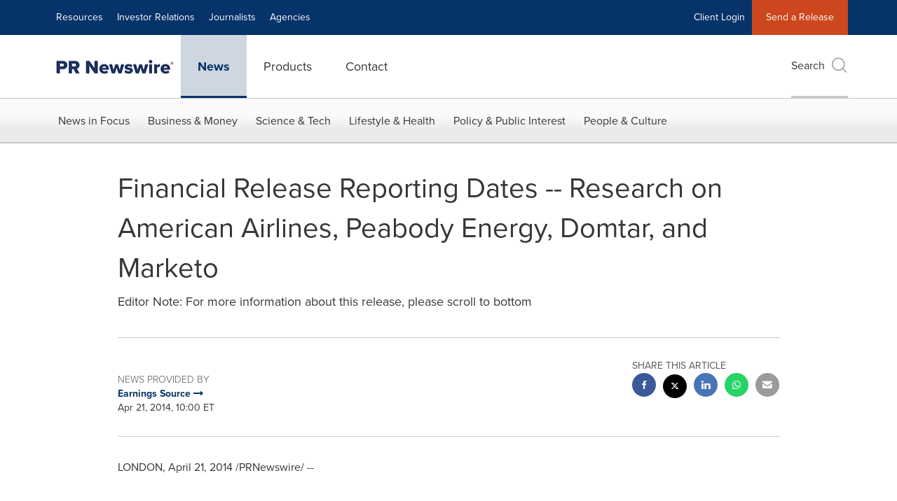

--- FILE ---
content_type: application/javascript; charset=UTF-8
request_url: https://www.prnewswire.com/cdn-cgi/challenge-platform/h/b/scripts/jsd/d251aa49a8a3/main.js?
body_size: 9237
content:
window._cf_chl_opt={AKGCx8:'b'};~function(j6,Ny,Nv,Nd,NT,Nk,NS,NJ,j0,j2){j6=F,function(e,P,jV,j5,N,j){for(jV={e:658,P:706,N:499,j:538,s:609,U:662,g:598,E:692,D:514},j5=F,N=e();!![];)try{if(j=parseInt(j5(jV.e))/1+parseInt(j5(jV.P))/2+parseInt(j5(jV.N))/3+-parseInt(j5(jV.j))/4+-parseInt(j5(jV.s))/5+parseInt(j5(jV.U))/6*(parseInt(j5(jV.g))/7)+-parseInt(j5(jV.E))/8*(-parseInt(j5(jV.D))/9),P===j)break;else N.push(N.shift())}catch(s){N.push(N.shift())}}(X,359221),Ny=this||self,Nv=Ny[j6(541)],Nd=null,NT=NK(),Nk={},Nk[j6(552)]='o',Nk[j6(634)]='s',Nk[j6(534)]='u',Nk[j6(677)]='z',Nk[j6(680)]='n',Nk[j6(537)]='I',Nk[j6(635)]='b',NS=Nk,Ny[j6(704)]=function(P,N,j,s,sk,sh,sT,jl,U,E,D,M,W,x,O){if(sk={e:472,P:687,N:527,j:687,s:700,U:511,g:638,E:700,D:450,n:623,M:482,b:684,W:545,l:581,x:699,O:571,B:594},sh={e:491,P:524,N:482,j:446},sT={e:516,P:476,N:599,j:608},jl=j6,U={'Dhvsx':function(B,Y){return B<Y},'NIVOU':function(B,Y){return B(Y)},'Noqqp':function(B,Y){return B+Y},'QMPPz':function(B,Y,I){return B(Y,I)},'lkiJT':function(B,Y){return B+Y}},null===N||void 0===N)return s;for(E=NQ(N),P[jl(sk.e)][jl(sk.P)]&&(E=E[jl(sk.N)](P[jl(sk.e)][jl(sk.j)](N))),E=P[jl(sk.s)][jl(sk.U)]&&P[jl(sk.g)]?P[jl(sk.E)][jl(sk.U)](new P[(jl(sk.g))](E)):function(B,jx,Y){for(jx=jl,B[jx(sh.e)](),Y=0;U[jx(sh.P)](Y,B[jx(sh.N)]);B[Y]===B[Y+1]?B[jx(sh.j)](Y+1,1):Y+=1);return B}(E),D='nAsAaAb'.split('A'),D=D[jl(sk.D)][jl(sk.n)](D),M=0;M<E[jl(sk.M)];W=E[M],x=NA(P,N,W),U[jl(sk.b)](D,x)?(O=x==='s'&&!P[jl(sk.W)](N[W]),jl(sk.l)===U[jl(sk.x)](j,W)?U[jl(sk.O)](g,U[jl(sk.B)](j,W),x):O||g(j+W,N[W])):g(j+W,x),M++);return s;function g(B,Y,jW){jW=F,Object[jW(sT.e)][jW(sT.P)][jW(sT.N)](s,Y)||(s[Y]=[]),s[Y][jW(sT.j)](B)}},NJ=j6(582)[j6(464)](';'),j0=NJ[j6(450)][j6(623)](NJ),Ny[j6(547)]=function(P,N,U0,sJ,jr,j,s,U,g,E){for(U0={e:691,P:482,N:489,j:482,s:530,U:624,g:503,E:608,D:637},sJ={e:443},jr=j6,j={'DkIYP':function(D,n){return D+n},'wZWUx':function(D,n){return n===D},'ibtrr':function(D,n){return n===D},'kUfuV':function(D,n){return D(n)}},s=Object[jr(U0.e)](N),U=0;U<s[jr(U0.P)];U++)if(g=s[U],j[jr(U0.N)]('f',g)&&(g='N'),P[g]){for(E=0;E<N[s[U]][jr(U0.j)];j[jr(U0.s)](-1,P[g][jr(U0.U)](N[s[U]][E]))&&(j[jr(U0.g)](j0,N[s[U]][E])||P[g][jr(U0.E)]('o.'+N[s[U]][E])),E++);}else P[g]=N[s[U]][jr(U0.D)](function(D,jO){return jO=jr,j[jO(sJ.e)]('o.',D)})},j2=function(Uk,Uh,UT,UC,UR,Uz,jp,P,N,j,s){return Uk={e:685,P:521,N:532},Uh={e:513,P:465,N:548,j:510,s:464,U:560,g:548,E:707,D:629,n:481,M:449,b:551,W:632,l:608,x:595,O:465,B:563,a:562,Y:567,I:507,o:531,Z:459,c:553,i:449,G:490,y:654,v:641,d:471,V:465,f:556,m:556},UT={e:482},UC={e:553,P:482,N:556,j:516,s:476,U:599,g:599,E:442,D:464,n:465,M:599,b:502,W:457,l:608,x:502,O:695,B:572,a:707,Y:566,I:608,o:707,Z:608,c:544,i:695,G:572,y:608,v:465,d:488,V:682,f:463,m:665,H:580,z:685,R:551,C:501,K:545,T:581,h:549,k:669,S:599,L:654,A:486,Q:597,J:608,X0:565,X1:531,X2:512,X3:641,X4:608,X5:509,X6:502,X7:572,X8:470,X9:608,XX:583,XF:645,Xe:608,XP:553,XN:560,Xj:566,Xs:608,XU:471},UR={e:477},Uz={e:620,P:556},jp=j6,P={'ClSUd':function(U,g){return g==U},'NUPEM':function(U,g){return U(g)},'wGYej':function(U,g){return U===g},'qKhsf':function(U,g){return U+g},'ztZTX':function(U,g,E){return U(g,E)},'QKLnZ':function(U,g){return U<g},'tGfyE':function(U,g){return U<g},'EoAyM':function(U,g){return U|g},'uQJZZ':function(U,g){return U<<g},'rjaUY':function(U,g){return g==U},'jMcUZ':function(U,g){return U-g},'ccZPg':function(U,g){return U>g},'DtflF':function(U,g){return U<g},'gdtOH':function(U,g){return U&g},'aJEHy':function(U,g){return U-g},'VplBo':function(U,g){return U(g)},'UOllh':jp(Uk.e),'saglb':function(U,g){return U<g},'DPzpu':function(U,g){return U==g},'FjQtj':function(U,g){return U-g},'sWJbg':function(U,g){return U<<g},'ATWHG':function(U,g){return U(g)},'xDsXP':function(U,g){return U<<g},'nMqlG':function(U,g){return U-g},'piSYL':function(U,g){return U(g)},'nFXLE':function(U,g){return U&g},'gZZMb':function(U,g){return U<g},'iNdxh':function(U,g){return g|U},'rIoQI':function(U,g){return U&g},'Wahcs':function(U,g){return U>g},'eTekR':function(U,g){return g!=U},'ZafDC':function(U,g){return U(g)},'LzYaL':function(U,g){return U<g},'NmCQM':function(U,g){return U&g},'vMPot':function(U,g){return g*U},'xGdUr':function(U,g){return U>g},'anMbo':function(U,g){return g&U},'JyHow':function(U,g){return U(g)},'AIJJo':function(U,g){return U<g},'QNhfN':function(U,g){return g&U},'VMQRr':function(U,g){return U*g},'pbhGk':function(U,g){return U(g)}},N=String[jp(Uk.P)],j={'h':function(U,ja){return ja=jp,P[ja(UR.e)](null,U)?'':j.g(U,6,function(E,jY){return jY=ja,jY(Uz.e)[jY(Uz.P)](E)})},'g':function(U,E,D,jI,M,W,x,O,B,Y,I,o,Z,i,G,K,T,S,y,V,H,z,R){if(jI=jp,U==null)return'';for(W={},x={},O='',B=2,Y=3,I=2,o=[],Z=0,i=0,G=0;P[jI(UC.e)](G,U[jI(UC.P)]);G+=1)if(y=U[jI(UC.N)](G),Object[jI(UC.j)][jI(UC.s)][jI(UC.U)](W,y)||(W[y]=Y++,x[y]=!0),V=O+y,Object[jI(UC.j)][jI(UC.s)][jI(UC.g)](W,V))O=V;else for(H=jI(UC.E)[jI(UC.D)]('|'),z=0;!![];){switch(H[z++]){case'0':0==B&&(B=Math[jI(UC.n)](2,I),I++);continue;case'1':O=String(y);continue;case'2':W[V]=Y++;continue;case'3':B--;continue;case'4':if(Object[jI(UC.j)][jI(UC.s)][jI(UC.M)](x,O)){if(256>O[jI(UC.b)](0)){for(M=0;P[jI(UC.W)](M,I);Z<<=1,i==E-1?(i=0,o[jI(UC.l)](D(Z)),Z=0):i++,M++);for(R=O[jI(UC.x)](0),M=0;8>M;Z=P[jI(UC.O)](P[jI(UC.B)](Z,1),R&1.05),P[jI(UC.a)](i,P[jI(UC.Y)](E,1))?(i=0,o[jI(UC.I)](D(Z)),Z=0):i++,R>>=1,M++);}else{for(R=1,M=0;P[jI(UC.W)](M,I);Z=R|Z<<1.15,P[jI(UC.o)](i,P[jI(UC.Y)](E,1))?(i=0,o[jI(UC.Z)](D(Z)),Z=0):i++,R=0,M++);for(R=O[jI(UC.x)](0),M=0;P[jI(UC.c)](16,M);Z=P[jI(UC.i)](P[jI(UC.G)](Z,1),1&R),i==E-1?(i=0,o[jI(UC.y)](D(Z)),Z=0):i++,R>>=1,M++);}B--,0==B&&(B=Math[jI(UC.v)](2,I),I++),delete x[O]}else for(R=W[O],M=0;P[jI(UC.d)](M,I);Z=Z<<1|P[jI(UC.V)](R,1),i==P[jI(UC.f)](E,1)?(i=0,o[jI(UC.l)](P[jI(UC.m)](D,Z)),Z=0):i++,R>>=1,M++);continue}break}if(''!==O){if(P[jI(UC.H)]!==jI(UC.z))(K=B[Z],T=Y(I,o,K),P[jI(UC.R)](Z,T))?(S=P[jI(UC.C)]('s',T)&&!z[jI(UC.K)](R[K]),P[jI(UC.C)](jI(UC.T),P[jI(UC.h)](C,K))?K(T+K,T):S||P[jI(UC.k)](O,P[jI(UC.h)](K,K),S[K])):T(H+K,T);else{if(Object[jI(UC.j)][jI(UC.s)][jI(UC.S)](x,O)){if(P[jI(UC.c)](256,O[jI(UC.b)](0))){for(M=0;P[jI(UC.L)](M,I);Z<<=1,P[jI(UC.A)](i,P[jI(UC.Q)](E,1))?(i=0,o[jI(UC.J)](P[jI(UC.m)](D,Z)),Z=0):i++,M++);for(R=O[jI(UC.x)](0),M=0;P[jI(UC.c)](8,M);Z=P[jI(UC.X0)](Z,1)|1&R,i==P[jI(UC.Q)](E,1)?(i=0,o[jI(UC.I)](P[jI(UC.X1)](D,Z)),Z=0):i++,R>>=1,M++);}else{for(R=1,M=0;M<I;Z=P[jI(UC.O)](P[jI(UC.X2)](Z,1),R),i==P[jI(UC.X3)](E,1)?(i=0,o[jI(UC.X4)](P[jI(UC.X5)](D,Z)),Z=0):i++,R=0,M++);for(R=O[jI(UC.X6)](0),M=0;16>M;Z=P[jI(UC.X7)](Z,1)|P[jI(UC.X8)](R,1),i==E-1?(i=0,o[jI(UC.X9)](P[jI(UC.X5)](D,Z)),Z=0):i++,R>>=1,M++);}B--,B==0&&(B=Math[jI(UC.n)](2,I),I++),delete x[O]}else for(R=W[O],M=0;P[jI(UC.XX)](M,I);Z=P[jI(UC.XF)](Z<<1.53,P[jI(UC.V)](R,1)),i==P[jI(UC.Q)](E,1)?(i=0,o[jI(UC.Xe)](P[jI(UC.R)](D,Z)),Z=0):i++,R>>=1,M++);B--,0==B&&I++}}for(R=2,M=0;P[jI(UC.XP)](M,I);Z=Z<<1.85|P[jI(UC.XN)](R,1),i==P[jI(UC.Xj)](E,1)?(i=0,o[jI(UC.Xs)](P[jI(UC.m)](D,Z)),Z=0):i++,R>>=1,M++);for(;;)if(Z<<=1,E-1==i){o[jI(UC.Xe)](D(Z));break}else i++;return o[jI(UC.XU)]('')},'j':function(U,UK,jo){return UK={e:502},jo=jp,U==null?'':''==U?null:j.i(U[jo(UT.e)],32768,function(E,jZ){return jZ=jo,U[jZ(UK.e)](E)})},'i':function(U,E,D,jc,M,W,x,O,B,Y,I,o,Z,i,G,y,R,V,H,z){for(jc=jp,M=[],W=4,x=4,O=3,B=[],o=D(0),Z=E,i=1,Y=0;P[jc(Uh.e)](3,Y);M[Y]=Y,Y+=1);for(G=0,y=Math[jc(Uh.P)](2,2),I=1;P[jc(Uh.N)](I,y);)for(V=jc(Uh.j)[jc(Uh.s)]('|'),H=0;!![];){switch(V[H++]){case'0':z=P[jc(Uh.U)](o,Z);continue;case'1':Z>>=1;continue;case'2':G|=I*(0<z?1:0);continue;case'3':Z==0&&(Z=E,o=D(i++));continue;case'4':I<<=1;continue}break}switch(G){case 0:for(G=0,y=Math[jc(Uh.P)](2,8),I=1;P[jc(Uh.g)](I,y);z=Z&o,Z>>=1,P[jc(Uh.E)](0,Z)&&(Z=E,o=P[jc(Uh.D)](D,i++)),G|=(P[jc(Uh.n)](0,z)?1:0)*I,I<<=1);R=N(G);break;case 1:for(G=0,y=Math[jc(Uh.P)](2,16),I=1;y!=I;z=P[jc(Uh.M)](o,Z),Z>>=1,Z==0&&(Z=E,o=P[jc(Uh.b)](D,i++)),G|=P[jc(Uh.W)](0<z?1:0,I),I<<=1);R=N(G);break;case 2:return''}for(Y=M[3]=R,B[jc(Uh.l)](R);;){if(P[jc(Uh.x)](i,U))return'';for(G=0,y=Math[jc(Uh.O)](2,O),I=1;P[jc(Uh.g)](I,y);z=P[jc(Uh.B)](o,Z),Z>>=1,Z==0&&(Z=E,o=P[jc(Uh.a)](D,i++)),G|=(P[jc(Uh.Y)](0,z)?1:0)*I,I<<=1);switch(R=G){case 0:for(G=0,y=Math[jc(Uh.P)](2,8),I=1;P[jc(Uh.g)](I,y);z=P[jc(Uh.I)](o,Z),Z>>=1,Z==0&&(Z=E,o=P[jc(Uh.o)](D,i++)),G|=P[jc(Uh.Z)](P[jc(Uh.c)](0,z)?1:0,I),I<<=1);M[x++]=N(G),R=x-1,W--;break;case 1:for(G=0,y=Math[jc(Uh.P)](2,16),I=1;I!=y;z=P[jc(Uh.i)](o,Z),Z>>=1,Z==0&&(Z=E,o=P[jc(Uh.G)](D,i++)),G|=(P[jc(Uh.y)](0,z)?1:0)*I,I<<=1);M[x++]=N(G),R=P[jc(Uh.v)](x,1),W--;break;case 2:return B[jc(Uh.d)]('')}if(0==W&&(W=Math[jc(Uh.V)](2,O),O++),M[R])R=M[R];else if(x===R)R=Y+Y[jc(Uh.f)](0);else return null;B[jc(Uh.l)](R),M[x++]=Y+R[jc(Uh.m)](0),W--,Y=R,W==0&&(W=Math[jc(Uh.O)](2,O),O++)}}},s={},s[jp(Uk.N)]=j.h,s}(),j3();function NC(e,P,sB,sO,sr,sl,su,jU,N,j,s,U){sB={e:543,P:448,N:569,j:564,s:659,U:574,g:679,E:591,D:650,n:603,M:523,b:636,W:444,l:651,x:584,O:670,B:497,a:615,Y:453,I:468,o:487,Z:487,c:539,i:643,G:633,y:532,v:683},sO={e:664,P:668,N:579},sr={e:543,P:611,N:605,j:586,s:586,U:588,g:671,E:569,D:484,n:697,M:586,b:494,W:674,l:545,x:581,O:533,B:648},sl={e:483,P:483,N:656,j:608,s:502,U:577,g:589,E:608,D:497},su={e:690},jU=j6,N={'xbMTZ':function(g,E){return E&g},'btlhm':function(g,E,D){return g(E,D)},'UroZy':function(g,E){return g+E},'MUllj':jU(sB.e),'djtKC':function(g,E){return g>=E},'MmmEo':jU(sB.P),'QUzrw':jU(sB.N),'pTtCP':function(g,E){return g(E)},'ZQzBZ':jU(sB.j),'rwuIl':jU(sB.s),'zWlTM':jU(sB.U),'aktHd':function(g){return g()}},j=Ny[jU(sB.g)],console[jU(sB.E)](Ny[jU(sB.D)]),s=new Ny[(jU(sB.n))](),s[jU(sB.M)](jU(sB.b),N[jU(sB.W)]+Ny[jU(sB.D)][jU(sB.l)]+N[jU(sB.x)]+j.r),j[jU(sB.O)]&&(s[jU(sB.B)]=5e3,s[jU(sB.a)]=function(jE,g){if(jE=jU,g={'tksgb':function(E,D){return E-D},'OtPXn':function(E,D,jg){return jg=F,N[jg(su.e)](E,D)},'FLaRz':function(E,D){return E-D}},jE(sl.e)!==jE(sl.P)){for(m=0;H<z;C<<=1,K==g[jE(sl.N)](T,1)?(h=0,k[jE(sl.j)](S(L)),A=0):Q++,R++);for(J=X0[jE(sl.s)](0),X1=0;8>X2;X4=X5<<1|g[jE(sl.U)](X6,1),X7==g[jE(sl.g)](X8,1)?(X9=0,XX[jE(sl.E)](XF(Xe)),XP=0):XN++,Xj>>=1,X3++);}else P(jE(sl.D))}),s[jU(sB.Y)]=function(jD,D){if(jD=jU,jD(sr.e)===N[jD(sr.P)]){if(N[jD(sr.N)](s[jD(sr.j)],200)&&s[jD(sr.s)]<300)P(N[jD(sr.U)]);else if(N[jD(sr.g)]===jD(sr.E))N[jD(sr.D)](P,jD(sr.n)+s[jD(sr.M)]);else if(jD(sr.b)==typeof N[jD(sr.W)])return s[jD(sr.W)](function(){}),'p'}else D='s'===O&&!B[jD(sr.l)](a[Y]),jD(sr.x)===I+o?N[jD(sr.O)](Z,N[jD(sr.B)](c,i),G):D||y(D+d,V[f])},s[jU(sB.I)]=function(jq){jq=jU,jq(sO.e)===N[jq(sO.P)]?j(s,U):P(jq(sO.N))},U={'t':Nz(),'lhr':Nv[jU(sB.o)]&&Nv[jU(sB.Z)][jU(sB.c)]?Nv[jU(sB.Z)][jU(sB.c)]:'','api':j[jU(sB.O)]?!![]:![],'c':N[jU(sB.i)](Nm),'payload':e},s[jU(sB.G)](j2[jU(sB.y)](JSON[jU(sB.v)](U)))}function Nm(jh,jX,P,N){return jh={e:526},jX=j6,P={},P[jX(jh.e)]=function(j,s){return j!==s},N=P,N[jX(jh.e)](Nf(),null)}function NR(sg,sU,jj,e,P,N,j,U,g){if(sg={e:522,P:505,N:703,j:663,s:587,U:555,g:522,E:554,D:515,n:497,M:615},sU={e:515},jj=j6,e={'ASgYE':function(s){return s()},'jXqTm':function(s,U){return s/U},'lIomt':function(s,U){return s>U},'FycLE':jj(sg.e)},P=3600,N=e[jj(sg.P)](Nz),j=Math[jj(sg.N)](e[jj(sg.j)](Date[jj(sg.s)](),1e3)),e[jj(sg.U)](j-N,P)){if(jj(sg.g)!==e[jj(sg.E)])U={},U[jj(sg.D)]=jj(sg.n),g=U,j[jj(sg.n)]=5e3,s[jj(sg.M)]=function(js){js=jj,g(g[js(sU.e)])};else return![]}return!![]}function j4(j,s,g5,jd,U,g,E,D){if(g5={e:478,P:661,N:670,j:448,s:568,U:498,g:578,E:557,D:546,n:568,M:498,b:578,W:455,l:676,x:546},jd=j6,U={},U[jd(g5.e)]=jd(g5.P),g=U,!j[jd(g5.N)])return;s===jd(g5.j)?(E={},E[jd(g5.s)]=g[jd(g5.e)],E[jd(g5.U)]=j.r,E[jd(g5.g)]=jd(g5.j),Ny[jd(g5.E)][jd(g5.D)](E,'*')):(D={},D[jd(g5.n)]=jd(g5.P),D[jd(g5.M)]=j.r,D[jd(g5.b)]=jd(g5.W),D[jd(g5.l)]=s,Ny[jd(g5.E)][jd(g5.x)](D,'*'))}function NV(e,jR,jz,j7,P,N){jR={e:528,P:485,N:686},jz={e:525,P:494,N:504},j7=j6,P={'XEVpc':function(j,s){return s===j},'mAFxz':function(j){return j()},'OWxtW':function(j){return j()},'DARuE':function(j,s,U){return j(s,U)}},N=P[j7(jR.e)](j1),P[j7(jR.P)](NC,N.r,function(j,j8){j8=j7,P[j8(jz.e)](typeof e,j8(jz.P))&&e(j),P[j8(jz.N)](NH)}),N.e&&P[j7(jR.P)](Nh,j7(jR.N),N.e)}function j1(U8,jB,j,s,U,g,E,D,n,M){j=(U8={e:673,P:678,N:561,j:647,s:644,U:575,g:607,E:464,D:600,n:705,M:621,b:705,W:506,l:520,x:540,O:613,B:616,a:627,Y:493,I:622,o:576,Z:570,c:614,i:649,G:608,y:502,v:610,d:660,V:479,f:608},jB=j6,{'LwaYy':function(b,W){return b<W},'ichBP':function(b,W){return b==W},'skmJm':function(b,W){return W|b},'HkozK':function(b,W){return W==b},'VcYaZ':function(b,W){return b-W},'DEIBa':function(b,W){return W!==b},'ajXKa':jB(U8.e),'KUhGd':jB(U8.P),'qvkpL':jB(U8.N),'oZNcu':function(b,W,l,x,O){return b(W,l,x,O)}});try{if(j[jB(U8.j)](jB(U8.s),j[jB(U8.U)])){for(s=jB(U8.g)[jB(U8.E)]('|'),U=0;!![];){switch(s[U++]){case'0':g={};continue;case'1':return E={},E.r=g,E.e=null,E;case'2':D=n[jB(U8.D)];continue;case'3':Nv[jB(U8.n)][jB(U8.M)](n);continue;case'4':Nv[jB(U8.b)][jB(U8.W)](n);continue;case'5':n=Nv[jB(U8.l)](jB(U8.x));continue;case'6':n[jB(U8.O)]=j[jB(U8.B)];continue;case'7':n[jB(U8.a)]='-1';continue;case'8':g=pRIb1(D,D[jB(U8.Y)]||D[j[jB(U8.I)]],'n.',g);continue;case'9':g=pRIb1(D,n[jB(U8.o)],'d.',g);continue;case'10':g=j[jB(U8.Z)](pRIb1,D,D,'',g);continue}break}}else{for(C=1,K=0;j[jB(U8.c)](T,h);S=L<<1|A,j[jB(U8.i)](Q,J-1)?(X0=0,X1[jB(U8.G)](X2(X3)),X4=0):X5++,X6=0,k++);for(X7=X8[jB(U8.y)](0),X9=0;16>XX;Xe=j[jB(U8.v)](XP<<1.96,1&XN),j[jB(U8.d)](Xj,j[jB(U8.V)](Xs,1))?(XU=0,Xg[jB(U8.f)](XE(XD)),Xq=0):Xn++,XM>>=1,XF++);}}catch(W){return M={},M.r={},M.e=W,M}}function NH(sX,s9,jF,e,P,j){if(sX={e:602,P:445,N:604,j:550,s:559,U:590,g:502,E:694,D:542,n:608,M:495,b:469,W:441,l:617,x:618,O:701,B:492,a:542,Y:608,I:618,o:675,Z:465},s9={e:460,P:573},jF=j6,e={'AlCli':function(N,j){return N>j},'SLbbn':function(N,j){return N<j},'FeCqt':function(N,j){return N==j},'KzyjJ':function(N,j){return N(j)},'cHVcB':function(N,j){return N>j},'BSyVx':function(N,j){return j|N},'sWmBK':function(N,j){return N-j},'ZeoVr':function(N,j){return N(j)},'sOkjd':function(N,j){return N<j},'lNVRH':function(N,j){return N&j},'fjYFC':function(N,j){return N==j},'gEpfx':function(N){return N()},'WAUpd':function(N){return N()},'OjZcV':jF(sX.e),'lFHRX':function(N,j){return N(j)}},P=e[jF(sX.P)](Nf),P===null)return;if(Nd){if(jF(sX.N)!==e[jF(sX.j)])e[jF(sX.s)](clearTimeout,Nd);else{if(e[jF(sX.U)](256,XD[jF(sX.g)](0))){for(Fn=0;e[jF(sX.E)](FM,Fb);Fu<<=1,e[jF(sX.D)](FW,Fl-1)?(Fx=0,Fr[jF(sX.n)](e[jF(sX.M)](FO,FB)),Fp=0):Fa++,Ft++);for(j=FY[jF(sX.g)](0),FI=0;e[jF(sX.b)](8,Fo);Fc=e[jF(sX.W)](Fi<<1,1.62&j),FG==e[jF(sX.l)](Fy,1)?(Fv=0,Fd[jF(sX.n)](e[jF(sX.x)](FV,Ff)),Fm=0):FH++,j>>=1,FZ++);}else{for(j=1,Fw=0;e[jF(sX.O)](Fz,FR);FK=j|FT<<1,Fk-1==Fh?(FS=0,FL[jF(sX.n)](FA(FQ)),FJ=0):e0++,j=0,FC++);for(j=e1[jF(sX.g)](0),e2=0;16>e3;e5=e6<<1.74|e[jF(sX.B)](j,1),e[jF(sX.a)](e7,e8-1)?(e9=0,eX[jF(sX.Y)](e[jF(sX.I)](eF,ee)),eP=0):eN++,j>>=1,e4++);}FN--,e[jF(sX.o)](0,Fj)&&(Fs=FU[jF(sX.Z)](2,Fg),FE++),delete FD[Fq]}}Nd=setTimeout(function(je){if(je=jF,je(s9.e)===je(s9.e))e[je(s9.P)](NV);else if(!g){if(W=!![],!l())return;x(function(o){a(Y,o)})}},1e3*P)}function Nh(s,U,so,jM,g,E,D,n,M,b,W,l,x){if(so={e:636,P:519,N:619,j:474,s:558,U:679,g:702,E:702,D:702,n:659,M:650,b:651,W:585,l:517,x:603,O:523,B:625,a:497,Y:615,I:639,o:650,Z:451,c:451,i:454,G:650,y:508,v:650,d:693,V:529,f:500,m:467,H:568,z:628,R:633,C:532},jM=j6,g={'bBGyM':function(O,B){return O(B)},'swZsq':function(O,B){return O+B},'qoJzp':jM(so.e),'YLzBV':jM(so.P)},!g[jM(so.N)](Nw,0))return![];D=(E={},E[jM(so.j)]=s,E[jM(so.s)]=U,E);try{n=Ny[jM(so.U)],M=g[jM(so.g)](g[jM(so.E)](g[jM(so.D)](jM(so.n),Ny[jM(so.M)][jM(so.b)]),jM(so.W))+n.r,jM(so.l)),b=new Ny[(jM(so.x))](),b[jM(so.O)](g[jM(so.B)],M),b[jM(so.a)]=2500,b[jM(so.Y)]=function(){},W={},W[jM(so.I)]=Ny[jM(so.o)][jM(so.I)],W[jM(so.Z)]=Ny[jM(so.M)][jM(so.c)],W[jM(so.i)]=Ny[jM(so.G)][jM(so.i)],W[jM(so.y)]=Ny[jM(so.v)][jM(so.d)],W[jM(so.V)]=NT,l=W,x={},x[jM(so.f)]=D,x[jM(so.m)]=l,x[jM(so.H)]=g[jM(so.z)],b[jM(so.R)](j2[jM(so.C)](x))}catch(O){}}function NQ(P,sH,ju,N,j,s){for(sH={e:652,P:652,N:527,j:691,s:653},ju=j6,N={},N[ju(sH.e)]=function(U,g){return g!==U},j=N,s=[];j[ju(sH.P)](null,P);s=s[ju(sH.N)](Object[ju(sH.j)](P)),P=Object[ju(sH.s)](P));return s}function j3(g4,g3,g1,ji,e,P,N,j,s){if(g4={e:666,P:480,N:679,j:631,s:640,U:667,g:518,E:456,D:681,n:630,M:620,b:556,W:462,l:626},g3={e:466,P:640,N:667,j:626,s:466},g1={e:458,P:612,N:666,j:657},ji=j6,e={'itYQp':function(U,g){return U+g},'Yljiq':function(U,g){return U===g},'uHOFm':ji(g4.e),'HUjHG':function(U){return U()},'hmoQu':function(U,g){return g===U},'nGEBG':ji(g4.P)},P=Ny[ji(g4.N)],!P)return;if(!NR())return ji(g4.j)===ji(g4.j);if(N=![],j=function(g0,jG,g){if(g0={e:601},jG=ji,g={'iydyB':function(E,D,n){return E(D,n)}},!N){if(N=!![],!NR())return e[jG(g1.e)](e[jG(g1.P)],jG(g1.N))?void 0:e[jG(g1.j)]('o.',P);NV(function(D,jy){jy=jG,g[jy(g0.e)](j4,P,D)})}},Nv[ji(g4.s)]!==ji(g4.U))j();else if(Ny[ji(g4.g)]){if(e[ji(g4.E)](ji(g4.D),ji(g4.n)))return ji(g4.M)[ji(g4.b)](P);else Nv[ji(g4.g)](e[ji(g4.W)],j)}else s=Nv[ji(g4.l)]||function(){},Nv[ji(g4.l)]=function(jv){jv=ji,e[jv(g3.e)](s),Nv[jv(g3.P)]!==jv(g3.N)&&(Nv[jv(g3.j)]=s,e[jv(g3.s)](j))}}function NA(e,P,N,sf,jt,j,s,U){j=(sf={e:494,P:596,N:688,j:552,s:536,U:496,g:646,E:606,D:494,n:674,M:700,b:592,W:696,l:698},jt=j6,{'svpbl':jt(sf.e),'olPgd':function(g,E){return g(E)},'bmyRQ':function(g){return g()},'dwAQz':function(g,E){return g==E},'hHExi':jt(sf.P),'AzOqQ':function(g,E){return g===E},'vYOMw':function(g,E){return E===g}});try{s=P[N]}catch(g){return'i'}if(null==s)return s===void 0?'u':'x';if(j[jt(sf.N)](jt(sf.j),typeof s))try{if(j[jt(sf.s)]!==j[jt(sf.s)])typeof s===j[jt(sf.U)]&&j[jt(sf.g)](D,n),j[jt(sf.E)](E);else if(jt(sf.D)==typeof s[jt(sf.n)])return s[jt(sf.n)](function(){}),'p'}catch(D){}return e[jt(sf.M)][jt(sf.b)](s)?'a':j[jt(sf.W)](s,e[jt(sf.M)])?'D':j[jt(sf.l)](!0,s)?'T':!1===s?'F':(U=typeof s,jt(sf.D)==U?NL(e,s)?'N':'f':NS[U]||'?')}function NL(P,N,sc,jb,j,s){return sc={e:535,P:452,N:516,j:447,s:599,U:624,g:689},jb=j6,j={},j[jb(sc.e)]=function(U,g){return U instanceof g},s=j,s[jb(sc.e)](N,P[jb(sc.P)])&&0<P[jb(sc.P)][jb(sc.N)][jb(sc.j)][jb(sc.s)](N)[jb(sc.U)](jb(sc.g))}function Nf(jK,j9,P,N,j,s,U,g){for(jK={e:593,P:672,N:473,j:680,s:461,U:593,g:464,E:679,D:473},j9=j6,P={},P[j9(jK.e)]=j9(jK.P),P[j9(jK.N)]=j9(jK.j),P[j9(jK.s)]=function(E,D){return E<D},N=P,j=N[j9(jK.U)][j9(jK.g)]('|'),s=0;!![];){switch(j[s++]){case'0':U=g.i;continue;case'1':if(!g)return null;continue;case'2':g=Ny[j9(jK.E)];continue;case'3':return U;case'4':if(typeof U!==N[j9(jK.D)]||N[j9(jK.s)](U,30))return null;continue}break}}function NK(sp,jn){return sp={e:642,P:642},jn=j6,crypto&&crypto[jn(sp.e)]?crypto[jn(sp.P)]():''}function Nz(sP,jN,e){return sP={e:679,P:703},jN=j6,e=Ny[jN(sP.e)],Math[jN(sP.P)](+atob(e.t))}function X(g6){return g6='display: none,__CF$cv$params,number,ipMYm,gdtOH,stringify,NIVOU,XbRzH,error on cf_chl_props,getOwnPropertyNames,dwAQz,[native code],xbMTZ,keys,8tAuNRC,aUjz8,SLbbn,EoAyM,AzOqQ,http-code:,vYOMw,Noqqp,Array,sOkjd,swZsq,floor,pRIb1,body,536852FtCmDE,rjaUY,BSyVx,4|3|0|2|1,DkIYP,rwuIl,WAUpd,splice,toString,success,NmCQM,includes,SSTpq3,Function,onload,LRmiB4,error,hmoQu,tGfyE,Yljiq,VMQRr,Ukdan,lBWyq,nGEBG,aJEHy,split,pow,HUjHG,chctx,onerror,cHVcB,nFXLE,join,Object,wpqOz,AdeF3,yqPxT,hasOwnProperty,ClSUd,usSIl,VcYaZ,DOMContentLoaded,LzYaL,length,azBgx,pTtCP,DARuE,DPzpu,location,DtflF,wZWUx,pbhGk,sort,lNVRH,clientInformation,function,KzyjJ,svpbl,timeout,sid,5007Qbogau,errorInfoObject,wGYej,charCodeAt,kUfuV,mAFxz,ASgYE,appendChild,QNhfN,pkLOA2,piSYL,0|1|3|2|4,from,xDsXP,Wahcs,2303991rvKgVY,BwbJS,prototype,/invisible/jsd,addEventListener,jsd,createElement,fromCharCode,kpqeU,open,Dhvsx,XEVpc,xlPOD,concat,OWxtW,JBxy9,ibtrr,ATWHG,CooXKIx,btlhm,undefined,VXDrK,hHExi,bigint,2605372BoKPiu,href,iframe,document,FeCqt,MOioY,ccZPg,isNaN,postMessage,rxvNi8,eTekR,qKhsf,OjZcV,NUPEM,object,QKLnZ,FycLE,lIomt,charAt,parent,TYlZ6,lFHRX,rIoQI,navigator,JyHow,anMbo,UmgyK,sWJbg,jMcUZ,AIJJo,source,CCofk,oZNcu,QMPPz,uQJZZ,gEpfx,/jsd/oneshot/d251aa49a8a3/0.5339531004978414:1768669994:V_XbVC8GfEE-8q1tbpoKtOPOg7KwaIM3CZHRYbwpvyA/,ajXKa,contentDocument,OtPXn,event,xhr-error,UOllh,d.cookie,_cf_chl_opt;JJgc4;PJAn2;kJOnV9;IWJi4;OHeaY1;DqMg0;FKmRv9;LpvFx1;cAdz2;PqBHf2;nFZCC5;ddwW5;pRIb1;rxvNi8;RrrrA2;erHi9,gZZMb,zWlTM,/b/ov1/0.5339531004978414:1768669994:V_XbVC8GfEE-8q1tbpoKtOPOg7KwaIM3CZHRYbwpvyA/,status,now,MmmEo,FLaRz,AlCli,log,isArray,NZoxL,lkiJT,xGdUr,zHoui,FjQtj,101801mBQrRL,call,contentWindow,iydyB,yDXPt,XMLHttpRequest,eOicF,djtKC,bmyRQ,5|6|7|4|2|0|10|8|9|3|1,push,1751235ayBUsH,skmJm,MUllj,uHOFm,style,LwaYy,ontimeout,KUhGd,sWmBK,ZeoVr,bBGyM,gQd+bz73tsCPLyY068IVGvAUHfhcn5OE9BuwWKk1MroDeFqxZmSTa42pNX-Rj$lJi,removeChild,qvkpL,bind,indexOf,qoJzp,onreadystatechange,tabIndex,YLzBV,ZafDC,WmUDB,eVpft,vMPot,send,string,boolean,POST,map,Set,CnwA5,readyState,nMqlG,randomUUID,aktHd,quxXR,iNdxh,olPgd,DEIBa,UroZy,ichBP,_cf_chl_opt,AKGCx8,pWkqH,getPrototypeOf,saglb,random,tksgb,itYQp,543857EsVHhR,/cdn-cgi/challenge-platform/h/,HkozK,cloudflare-invisible,120QokGSA,jXqTm,wDFjF,VplBo,EjApA,loading,ZQzBZ,ztZTX,api,QUzrw,2|1|0|4|3,doHew,catch,fjYFC,detail,symbol'.split(','),X=function(){return g6},X()}function Nw(P,se,jP,N,j){return se={e:475,P:475,N:655},jP=j6,N={},N[jP(se.e)]=function(s,U){return s<U},j=N,j[jP(se.P)](Math[jP(se.N)](),P)}function F(e,P,N,j){return e=e-441,N=X(),j=N[e],j}}()